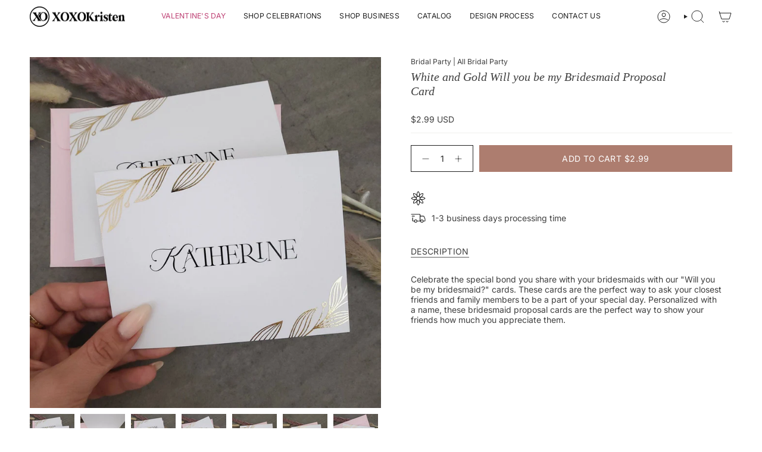

--- FILE ---
content_type: text/html; charset=utf-8
request_url: https://www.xoxokristen.com/products/white-and-gold-will-you-be-my-bridesmaid-proposal-card?section_id=api-product-grid-item
body_size: 728
content:
<div id="shopify-section-api-product-grid-item" class="shopify-section">

<div data-api-content>
<div
    class="grid-item product-item  product-item--centered product-item--outer-text  "
    id="product-item--api-product-grid-item-8174557724958"
    data-grid-item
    
  >
    <div class="product-item__image" data-product-image>
      <a
        class="product-link"
        href="/products/white-and-gold-will-you-be-my-bridesmaid-proposal-card"
        aria-label="White and Gold Will you be my Bridesmaid Proposal Card"
        data-product-link="/products/white-and-gold-will-you-be-my-bridesmaid-proposal-card"
      ><div class="product-item__bg" data-product-image-default><figure class="image-wrapper image-wrapper--cover lazy-image lazy-image--backfill is-loading" style="--aspect-ratio: 1;" data-aos="img-in"
  data-aos-delay="||itemAnimationDelay||"
  data-aos-duration="800"
  data-aos-anchor="||itemAnimationAnchor||"
  data-aos-easing="ease-out-quart"><img src="//www.xoxokristen.com/cdn/shop/products/white-and-gold-will-you-be-my-bridesmaid-proposal-card-357275.jpg?crop=center&amp;height=2048&amp;v=1759054597&amp;width=2048" alt="White and Gold Will you be my Bridesmaid Proposal Card - XOXOKristen" width="2048" height="2048" loading="eager" srcset="//www.xoxokristen.com/cdn/shop/products/white-and-gold-will-you-be-my-bridesmaid-proposal-card-357275.jpg?v=1759054597&amp;width=136 136w, //www.xoxokristen.com/cdn/shop/products/white-and-gold-will-you-be-my-bridesmaid-proposal-card-357275.jpg?v=1759054597&amp;width=160 160w, //www.xoxokristen.com/cdn/shop/products/white-and-gold-will-you-be-my-bridesmaid-proposal-card-357275.jpg?v=1759054597&amp;width=180 180w, //www.xoxokristen.com/cdn/shop/products/white-and-gold-will-you-be-my-bridesmaid-proposal-card-357275.jpg?v=1759054597&amp;width=220 220w, //www.xoxokristen.com/cdn/shop/products/white-and-gold-will-you-be-my-bridesmaid-proposal-card-357275.jpg?v=1759054597&amp;width=254 254w, //www.xoxokristen.com/cdn/shop/products/white-and-gold-will-you-be-my-bridesmaid-proposal-card-357275.jpg?v=1759054597&amp;width=284 284w, //www.xoxokristen.com/cdn/shop/products/white-and-gold-will-you-be-my-bridesmaid-proposal-card-357275.jpg?v=1759054597&amp;width=292 292w, //www.xoxokristen.com/cdn/shop/products/white-and-gold-will-you-be-my-bridesmaid-proposal-card-357275.jpg?v=1759054597&amp;width=320 320w, //www.xoxokristen.com/cdn/shop/products/white-and-gold-will-you-be-my-bridesmaid-proposal-card-357275.jpg?v=1759054597&amp;width=480 480w, //www.xoxokristen.com/cdn/shop/products/white-and-gold-will-you-be-my-bridesmaid-proposal-card-357275.jpg?v=1759054597&amp;width=528 528w, //www.xoxokristen.com/cdn/shop/products/white-and-gold-will-you-be-my-bridesmaid-proposal-card-357275.jpg?v=1759054597&amp;width=640 640w, //www.xoxokristen.com/cdn/shop/products/white-and-gold-will-you-be-my-bridesmaid-proposal-card-357275.jpg?v=1759054597&amp;width=720 720w, //www.xoxokristen.com/cdn/shop/products/white-and-gold-will-you-be-my-bridesmaid-proposal-card-357275.jpg?v=1759054597&amp;width=960 960w, //www.xoxokristen.com/cdn/shop/products/white-and-gold-will-you-be-my-bridesmaid-proposal-card-357275.jpg?v=1759054597&amp;width=1080 1080w, //www.xoxokristen.com/cdn/shop/products/white-and-gold-will-you-be-my-bridesmaid-proposal-card-357275.jpg?v=1759054597&amp;width=1296 1296w, //www.xoxokristen.com/cdn/shop/products/white-and-gold-will-you-be-my-bridesmaid-proposal-card-357275.jpg?v=1759054597&amp;width=1512 1512w, //www.xoxokristen.com/cdn/shop/products/white-and-gold-will-you-be-my-bridesmaid-proposal-card-357275.jpg?v=1759054597&amp;width=1728 1728w, //www.xoxokristen.com/cdn/shop/products/white-and-gold-will-you-be-my-bridesmaid-proposal-card-357275.jpg?v=1759054597&amp;width=1950 1950w" sizes="500px" fetchpriority="high" class=" is-loading ">
</figure>

&nbsp;</div></a>

      <div class="badge-box-container align--top-left body-medium"></div>
    </div>

    <div
      class="product-information"
      style="--swatch-size: var(--swatch-size-filters);"
      data-product-information
    >
      <div class="product-item__info body-small">
        <a class="product-link" href="/products/white-and-gold-will-you-be-my-bridesmaid-proposal-card" data-product-link="/products/white-and-gold-will-you-be-my-bridesmaid-proposal-card">
          <p class="product-item__title">White and Gold Will you be my Bridesmaid Proposal Card</p>
<!-- Start of Judge.me code -->
      <div style='' class='jdgm-widget jdgm-preview-badge' data-id='8174557724958' data-auto-install='false'>
        
      </div>
      <!-- End of Judge.me code -->
          <div class="product-item__price__holder"><div class="product-item__price" data-product-price>
<span class="price">
  
    <span class="new-price">
      
$2.99 USD
</span>
    
  
</span>

</div>
          </div>
        </a></div>
    </div>
  </div></div></div>

--- FILE ---
content_type: text/css
request_url: https://www.xoxokristen.com/cdn/shop/t/151/assets/swatches.css?v=51640746570509750051765204752
body_size: 328
content:
/** Shopify CDN: Minification failed

Line 9:8 Expected ":"

**/
.swatches {

  --ink: #696969;
  --Gold Foil: Swatch_gold.png
  --ash: #a3a3a3;
  --sky: #9bbaed;
  --pop: #e43e23;
  --red: #d13b38;
  --jet: #000000;
  --gum: #eb5799;
  --hot: #ff0073;
  --mud: #4a342c;
  --fig: #F4E4FF;
  --tan: #d2b48c;
  --sea: #006699;
  --ruby: #e32040;
  --envy: #0e986b;
  --jade: #1b5c1d;
  --vert: #489c4a;
  --bone: #dedbbf;
  --aqua: #00ffff;
  --blue: #1d5caa;
  --cyan: #00ffff;
  --dirt: #a54400;
  --gold: #D4AF37;
  --gray: #808080;
  --grey: #808080;
  --lime: #00ff00;
  --navy: #273854;
  --nude: #E3BC9A;
  --rose: #e37fa0;
  --mint: #b6e4d0;
  --milk: #f6f2e8;
  --wine: #533230;
  --coal: #060d11;
  --snow: #f7f7f7;
  --dash: #234d90;
  --moss: #40592f;
  --peel: #ffd322;
  --sand: #e0c389;
  --onyx: #323737;
  --silk: #d1c4bb;
  --peru: #cd853f;
  --pink: #e79fab;
  --plum: #8a3340;
  --rust: #b7410e;
  --teal: #008080;
  --tile: #b9b6a1;
  --aloe: #D9EFD9;
  --azure: #f0ffff;
  --beige: #f5f5dc;
  --black: #000000;
  --brown: #804020;
  --cream: #ddd7cb;
  --terra: #b7a282;
  --slate: #4f4f4f;
  --olive: #40483f;
  --ocean: #E1E5F6;
  --camel: #a98d74;
  --clean: #F6F4EA;
  --coral: #ff7f50;
  --green: #008000;
  --ivory: #f5ecda;
  --khaki: #f0e68c;
  --linen: #faf0e6;
  --mauve: #e0b0ff;
  --wheat: #f5deb3;
  --white: #fafafa;
  --sienna: #9f6a51;
  --coffee: #2d2114;
  --bisque: #ffe4c4;
  --indigo: #4b0082;
  --maroon: #800000;
  --orange: #e5990e;
  --orchid: #da70d6;
  --purple: #800080;
  --tartan: #21a0ad;
  --salmon: #fa8072;
  --silver: #c0c0c0;
  --shadow: #5c534f;
  --tomato: #ff6347;
  --violet: #ee82ee;
  --yellow: #ffff00;
  --natural: #b7ac9a;
  --saffron: #FFE4DF;
  --crimson: #dc143c;
  --neutral: #c6bda6;
  --fuchsia: #ff00ff;
  --magenta: #ff00ff;
  --thistle: #d8bfd8;
  --hot-pink: #ff69b4;
  --sky-blue: #87ceeb;
  --dark-red: #8b0000;
  --cornsilk: #fff8dc;
  --honeydew: #f0fff0;
  --metallic: #b2b0ab;
  --lavender: #e6e6fa;
  --moccasin: #ffe4b5;
  --midnight: #383863;
  --seashell: #fff5ee;
  --sea-green: #2e8b57;
  --rose-gold: #cf9fa6;
  --dark-blue: #00008b;
  --dark-cyan: #008b8b;
  --cool-grey: #b9c1c9;
  --dark-gray: #a9a9a9;
  --dark-grey: #a9a9a9;
  --deep-pink: #ff1493;
  --chocolate: #d2691e;
  --gainsboro: #dcdcdc;
  --steelblue: #4682b4;
  --turquoise: #40e0d0;
  --alabaster: #e8e7df;
  --dark-green: #006400;
  --dark-khaki: #bdb76b;
  --light-blue: #add8e6;
  --light-cyan: #e0ffff;
  --light-gray: #d3d3d3;
  --light-grey: #d3d3d3;
  --light-pink: #ffb6c1;
  --lime-green: #32cd32;
  --mint-cream: #f5fffa;
  --royal-blue: #4169e1;
  --slate-blue: #6a5acd;
  --slate-gray: #708090;
  --slate-grey: #708090;
  --aquamarine: #7fffd4;
  --chartreuse: #7fff00;
  --dark-orange: #ff8c00;
  --dark-salmon: #e9967a;
  --dark-violet: #9400d3;
  --light-coral: #f08080;
  --light-green: #90ee90;
}